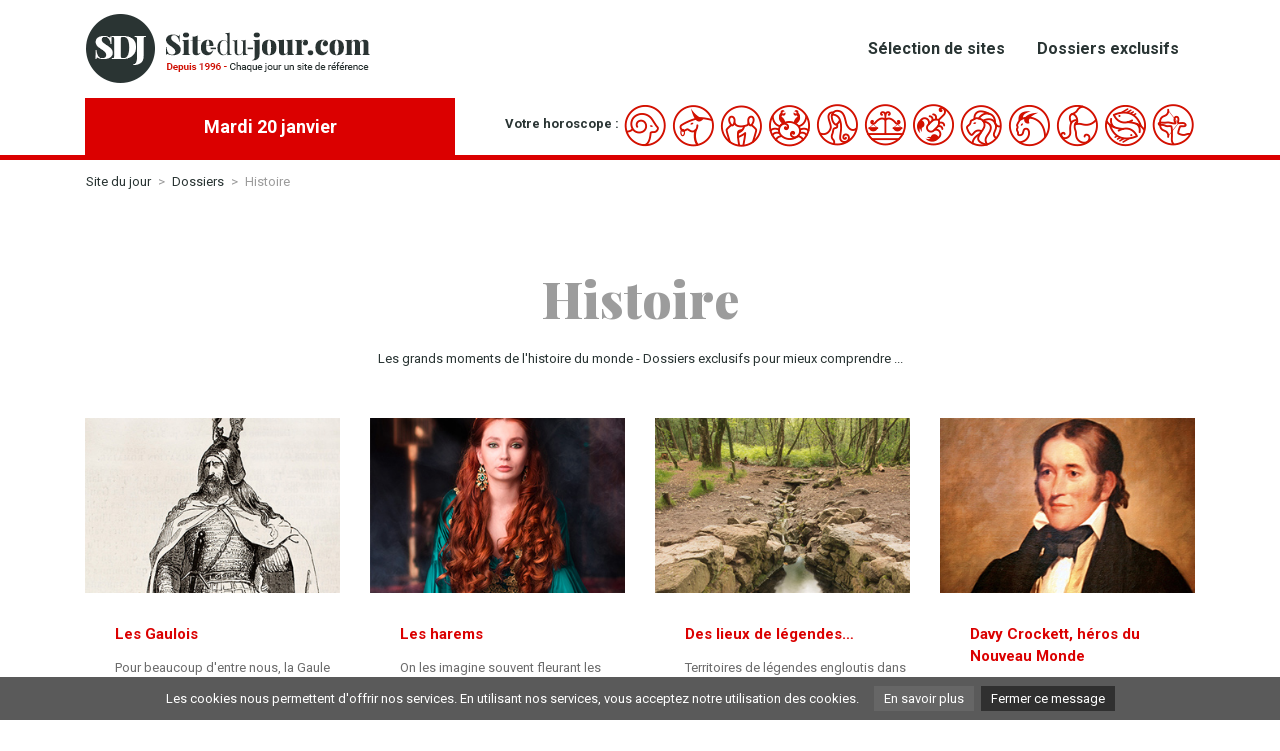

--- FILE ---
content_type: text/html
request_url: https://site-du-jour.com/dossiers/histoire/
body_size: 6846
content:
<?php include_once('sdj.conf2018.php'); ?>

<!doctype html>
<html lang="fr">
<head>
<meta charset="utf-8">
<meta name="viewport" content="width=device-width, initial-scale=1, shrink-to-fit=no">
<title>SDJ HISTOIRE</title>
<meta name="description" content="Les grands moments de l'histoire du monde - Dossiers exclusifs pour mieux comprendre ...">
<meta name="keywords" content="histoire, date, personnage, époque, événement, monde">
<meta name="author" content="Site du jour" />
<meta http-equiv="content-language" content="fr" />
<meta name="identifier-url" content="http://www.site-du-jour.com" />
<meta name="revisit-after" content="30 days" />
<meta name="Reply-to" content="info@site-du-jour.com" />
<meta name="robot" content="index,follow,all" />
<link rel="shortcut icon" href="../../favicon.ico" />
<link rel="stylesheet" href="https://stackpath.bootstrapcdn.com/bootstrap/4.1.1/css/bootstrap.min.css" integrity="sha384-WskhaSGFgHYWDcbwN70/dfYBj47jz9qbsMId/iRN3ewGhXQFZCSftd1LZCfmhktB" crossorigin="anonymous">
<link rel="stylesheet" href="../../css2018/custom.css">
</head>
<body>

<!-- header container ------------------------------------------------>
<div class="bgheader">
<div class="container">

<!-- logo et menu ------------------------------------------------>
<div class="row">

<nav class="navbar navbar-light navbar-expand-xl">
<div class="container">

<a class="navbar-brand" href="../../"><img src="../../images2018/site-du-jour.gif" alt="Site du jour" title="Site du jour" /></a> 

<button class="navbar-toggler" type="button" data-toggle="collapse" data-target="#navbarNavDropdown" aria-controls="navbarNavDropdown" aria-expanded="false" aria-label="Toggle navigation">
<span class="navbar-toggler-icon"></span>
</button>

<div class="collapse navbar-collapse" id="navbarNavDropdown">
<ul class="navbar-nav ml-auto">
<li><a class="nav-link" href="../../top1000">Sélection de sites</a></li>
<li><a class="nav-link" href="../../dossiers">Dossiers exclusifs</a></li>
<!--li><a class="nav-link" href="../shopping/">Shopping en ligne</a></li-->
<!--li><a class="nav-link" href="#">Proposer un site</a></li-->		      
</ul>
</div>

</div>
</nav>

</div>
<!-- logo et menu ------------------------------------------------>

<!-- date et horoscope ------------------------------------------------>
<div class="row no-gutters">

<div class="col-sm-12 col-md-12 col-lg-4 col-xl-4 datejour">
<span id="oDateQc"></span>
<?php sdj::addicheModule('content_ephemeride', 'ephemeride.tpl'); ?>
</div>

<div class="col-sm-12 col-md-12 col-lg-8 col-xl-8 horoscopejour">
<ul>
<li><span>Votre horoscope :</span></li>
<li><a href="http://www.horoscopeo.com/jour/belier.html" target="_blank"><img src="../../images2018/ico-horoscope-belier.gif" alt="Horoscope belier" title="Horoscope belier" /></a></li>
<li><a href="http://www.horoscopeo.com/jour/taureau.html" target="_blank"><img src="../../images2018/ico-horoscope-taureau.gif" alt="Horoscope taureau" title="Horoscope taureau" /></a></li>
<li><a href="http://www.horoscopeo.com/jour/gemeaux.html" target="_blank"><img src="../../images2018/ico-horoscope-gemaux.gif" alt="Horoscope gemeaux" title="Horoscope gemeaux" /></a></li>
<li><a href="http://www.horoscopeo.com/jour/cancer.html" target="_blank"><img src="../../images2018/ico-horoscope-cancer.gif" alt="Horoscope cancer" title="Horoscope cancer" /></a></li>
<li><a href="http://www.horoscopeo.com/jour/vierge.html" target="_blank"><img src="../../images2018/ico-horoscope-vierge.gif" alt="Horoscope vierge" title="Horoscope vierge" /></a></li>
<li><a href="http://www.horoscopeo.com/jour/balance.html" target="_blank"><img src="../../images2018/ico-horoscope-balance.gif" alt="Horoscope balance" title="Horoscope balance" /></a></li>
<li><a href="http://www.horoscopeo.com/jour/scorpion.html" target="_blank"><img src="../../images2018/ico-horoscope-scorpion.gif" alt="Horoscope scorpion" title="Horoscope scorpion" /></a></li>
<li><a href="http://www.horoscopeo.com/jour/lion.html" target="_blank"><img src="../../images2018/ico-horoscope-lion.gif" alt="Horoscope lion" title="Horoscope lion" /></a></li>
<li><a href="http://www.horoscopeo.com/jour/capricorne.html" target="_blank"><img src="../../images2018/ico-horoscope-capricorne.gif" alt="Horoscope capricorne" title="Horoscope capricorne" /></a></li>
<li><a href="http://www.horoscopeo.com/jour/verseau.html" target="_blank"><img src="../../images2018/ico-horoscope-verseau.gif" alt="Horoscope verseau" title="Horoscope verseau" /></a></li>
<li><a href="http://www.horoscopeo.com/jour/poissons.html" target="_blank"><img src="../../images2018/ico-horoscope-poissons.gif" alt="Horoscope poissons" title="Horoscope poissons" /></a></li>
<li><a href="http://www.horoscopeo.com/jour/sagittaire.html" target="_blank"><img src="../../images2018/ico-horoscope-sagitaire.gif" alt="Horoscope sagittaire" title="Horoscope sagittaire" /></a></li>
</ul>
</div>

</div>
<!-- date et horoscope ------------------------------------------------>

</div>
</div>
<!-- header container ------------------------------------------------>

<!-- main content ------------------------------------------------>
<div class="container">
<div class="row">

<!-- Breadcrumb -------------------------------------------------->
<div class="col-sm-12 col-md-12 col-lg-12 col-xl-12 breadcrumb">
<a href="../../">Site du jour</a>
<span>></span>
<a href="../../dossiers">Dossiers</a>
<span>></span>
Histoire
</div>

</div>
</div>
<!-- Breadcrumb -------------------------------------------------->

<!-- content ------------------------------------------------>
<div class="bgdossiercat">
<div class="container">
<div class="row">

<div class="col-sm-12 col-md-12 col-lg-12 col-xl-12 soustitre">
<h3>Histoire</h3>
<span>Les grands moments de l'histoire du monde - Dossiers exclusifs pour mieux comprendre ...</span>
</div>

<!--div class="col-sm-6 col-md-6 col-lg-3 col-xl-3 dossierbox">
<a href="gueules-cassees.html"><img src="../../images2018/listing/gueules-cassees.jpg" alt="" title="" class="dossierimg" /></a>
<div class="dossierboxwrap">
<a href="gueules-cassees.html">Les gueules cassées</a>
<p>La Première Guerre mondiale a fait des millions de morts. Mais au-delà de ces pertes humaines évidentes, certains survivants ont eu encore moins de chance qu'un destin mortel, ce sont les Gueules cassées. </p>
</div>
</div-->


<div class="col-sm-6 col-md-6 col-lg-3 col-xl-3 dossierbox">
<a href="gaulois.html"><img src="../../images2018/listing/gaulois.jpg" alt="Gaulois" title="Gaulois" class="dossierimg" /></a>
<div class="dossierboxwrap">
<a href="gaulois.html">Les Gaulois</a>
<p>Pour beaucoup d'entre nous, la Gaule c'est Lutèce, et les Gaulois se nomment Astérix, Obélix, Panoramix, etc. Mais historiquement les Gaulois représentent de nombreuses tribus et ont occupé un territoire bien plus vaste que la France.</p>
</div>
</div>


<div class="col-sm-6 col-md-6 col-lg-3 col-xl-3 dossierbox">
<a href="harem.html"><img src="../../images2018/listing/harem.jpg" alt="harems" title="harems" class="dossierimg" /></a>
<div class="dossierboxwrap">
<a href="harem.html">Les harems</a>
<p>On les imagine souvent fleurant les essences de bois rares et l'oranger. On les connaît aussi peuplés de belles et jeunes étrangères. Mais quelle fût la véritable fonction de ces sérails où l'on enfermait des femmes par centaines ? </p>
</div>
</div>


<div class="col-sm-6 col-md-6 col-lg-3 col-xl-3 dossierbox">
<a href="mondes-perdus.html"><img src="../../images2018/listing/mondes-perdus.jpg" alt="lieux de légendes" title="lieux de légendes" class="dossierimg" /></a>
<div class="dossierboxwrap">
<a href="mondes-perdus.html">Des lieux de légendes…</a>
<p>Territoires de légendes engloutis dans l'imaginaire et l'espoir collectifs, ils font rêver, même les scientifiques les plus sceptiques. Qu'est-il advenu de ces mondes perdus ?</p>
</div>
</div>


<div class="col-sm-6 col-md-6 col-lg-3 col-xl-3 dossierbox">
<a href="davy-crockett.html"><img src="../../images2018/listing/davy-crockett.jpg" alt="Davy Crockett" title="Davy Crockett" class="dossierimg" /></a>
<div class="dossierboxwrap">
<a href="davy-crockett.html">Davy Crockett, héros du Nouveau Monde</a>
<p>Il fut l'homme, politicien opportuniste, sans grande éducation, trappeur à ses heures et soldat dévoué. Il fut la légende, héros d'aventures en forêt, ami des Peaux-Rouges, chasseur d'ours et champion de la liberté… Voici Davy Crockett !</p>
</div>
</div>


<div class="col-sm-6 col-md-6 col-lg-3 col-xl-3 dossierbox">
<a href="saladin.html"><img src="../../images2018/listing/saladin.jpg" alt="Saladin" title="Saladin" class="dossierimg" /></a>
<div class="dossierboxwrap">
<a href="saladin.html">Saladin, héros des croisades</a>
<p>Au 12e siècle, ses armées firent trembler les Croisés d'Occident. Par son courage, son sens de l'honneur et son génie guerrier, il reprit Jérusalem aux armées des Francs et parvint à unifier une partie de l'Islam…</p>
</div>
</div>


<div class="col-sm-6 col-md-6 col-lg-3 col-xl-3 dossierbox">
<a href="vikings.html"><img src="../../images2018/listing/vikings.jpg" alt="Vikings" title="Vikings" class="dossierimg" /></a>
<div class="dossierboxwrap">
<a href="vikings.html">Vikings : entre mythe et réalité</a>
<p>L'agression-surprise commise contre la base militaire américaine de Pearl Harbor en décembre 1941 constitue l'une des attaques les plus malheureusement efficaces de l'Histoire mais aussi l'un des plus fascinants mystères de l'histoire de la guerre…</p>
</div>
</div>


<div class="col-sm-6 col-md-6 col-lg-3 col-xl-3 dossierbox">
<a href="pearl-harbor.html"><img src="../../images2018/listing/pearl-harbor.jpg" alt="Pearl Harbor" title="Pearl Harbor" class="dossierimg" /></a>
<div class="dossierboxwrap">
<a href="pearl-harbor.html">Pearl Harbor</a>
<p>L'agression-surprise commise contre la base militaire américaine de Pearl Harbor en décembre 1941 constitue l'une des attaques les plus malheureusement efficaces de l'Histoire mais aussi l'un des plus fascinants mystères de l'histoire de la guerre…</p>
</div>
</div>


<div class="col-sm-6 col-md-6 col-lg-3 col-xl-3 dossierbox">
<a href="mur-berlin.html"><img src="../../images2018/listing/mur-berlin.jpg" alt="Berlin" title="Berlin" class="dossierimg" /></a>
<div class="dossierboxwrap">
<a href="mur-berlin.html">Berlin, la chute du mur</a>
<p>En quelques heures, la face de l'Allemagne change radicalement. Ni le gouvernement, ni les Berlinois n'ont vu venir la plus belle révolution de l'Histoire : une révolution dans la complicité et la solidarité, celle qui a fait tomber le Mur de la Honte…</p>
</div>
</div>


<div class="col-sm-6 col-md-6 col-lg-3 col-xl-3 dossierbox">
<a href="guerres-interminables.html"><img src="../../images2018/listing/guerres-interminables.jpg" alt="guerres" title="guerres" class="dossierimg" /></a>
<div class="dossierboxwrap">
<a href="guerres-interminables.html">Quand les guerres se prolongent…</a>
<p>Guerre en Afghanistan, guerres ethniques au Sri Lanka, guerre des Deux-Roses, guerres d'Italie, guerre de Cent Ans, guerres puniques, conflit israélo-palestinien… Autant de guerres interminables…</p>
</div>
</div>

<div class="col-sm-6 col-md-6 col-lg-3 col-xl-3 dossierbox">
<a href="prise-bastille.html"><img src="../../images2018/listing/prise-bastille.jpg" alt="Bastille" title="Bastille" class="dossierimg" /></a>
<div class="dossierboxwrap">
<a href="prise-bastille.html">Bastille : la fin d'un royaume</a>
<p>14 juillet 1789, des émeutiers entrent dans la redoutable forteresse de la Bastille, gardée par un peu plus de 80 officiers vétérans et quelques gardes suisses. Cette prise historique sera la bougie d'allumage d’un des grands moments de l’histoire de France : la Révolution française.</p>
</div>
</div>

<div class="col-sm-6 col-md-6 col-lg-3 col-xl-3 dossierbox">
<a href="onu.html"><img src="../../images2018/listing/onu.jpg" alt="ONU" title="ONU" class="dossierimg" /></a>
<div class="dossierboxwrap">
<a href="onu.html">Les missions de l'ONU</a>
<p>Son nom revient ponctuellement dans les bulletins de nouvelles ou dans la presse internationale,
mais on ignore souvent quelle est sa véritable mission. Regard sur le rôle de l'Organisation des Nations Unies ou encore, l'ONU...</p>
</div>
</div>

<div class="col-sm-6 col-md-6 col-lg-3 col-xl-3 dossierbox">
<a href="civilisations-disparues.html"><img src="../../images2018/listing/civilisations-disparues.jpg" alt="Civilisations disparues" title="Civilisations disparues" class="dossierimg" /></a>
<div class="dossierboxwrap">
<a href="civilisations-disparues.html">Civilisations disparues</a>
<p>Babylone, l'Atlantide, Troie, les Amazones, les mystérieux Nazcas… Entre mythe et réalité, exagérations et spéculations, que reste-t-il de ces mondes disparus ?</p>
</div>
</div>


<div class="col-sm-6 col-md-6 col-lg-3 col-xl-3 dossierbox">
<a href="deportation-acadiens.html"><img src="../../images2018/listing/deportation-acadiens.jpg" alt="drame acadien" title="drame acadien" class="dossierimg" /></a>
<div class="dossierboxwrap">
<a href="deportation-acadiens.html">Le drame acadien</a>
<p>1755. Près de 10 000 Français sont chassés de leur Acadie. Les colonisateurs anglais, craignant une rébellion de ce peuple aux allégeances françaises, les déportent en sol américain. Plus de 250 ans plus tard, les Acadiens se souviennent…</p>
</div>
</div>


<div class="col-sm-6 col-md-6 col-lg-3 col-xl-3 dossierbox">
<a href="mata-hari.html"><img src="../../images2018/listing/mata-hari.jpg" alt="Mata Hari" title="Mata Hari" class="dossierimg" /></a>
<div class="dossierboxwrap">
<a href="mata-hari.html">Mata Hari</a>
<p>Qui dit Mata Hari dit exotisme, aventures, mystère et fascination. Amazone adulée des hommes, danseuse improvisée, espionne malgré elle, Mata Hari n'a pas seulement vécu une vie trépidante, elle a aussi façonné sa propre légende…</p>
</div>
</div>

<div class="col-sm-6 col-md-6 col-lg-3 col-xl-3 dossierbox">
<a href="gengis-khan.html"><img src="../../images2018/listing/gengis-khan.jpg" alt="Gengis Khan" title="Gengis Khan" class="dossierimg" /></a>
<div class="dossierboxwrap">
<a href="gengis-khan.html">Gengis Khan</a>
<p>Il fut une époque où l'évocation de son seul nom faisait trembler toute l'Asie ! Gengis Khan reste aujourd'hui le plus grand conquérant de toute l'Histoire. Personne encore n'a réussi l'exploit de rassembler autant de peuples sous un empire aussi vaste. Cap sur les contrées des Tatars…</p>
</div>
</div>

<div class="col-sm-6 col-md-6 col-lg-3 col-xl-3 dossierbox">
<a href="pirates.html"><img src="../../images2018/listing/pirates.jpg" alt="Écumeurs des mers" title="Écumeurs des mers" class="dossierimg" /></a>
<div class="dossierboxwrap">
<a href="pirates.html">Écumeurs des mers</a>
<p>Moins rigolos que Jack Sparrow, pirates et flibustiers ont fait trembler marins et navigateurs pendant des siècles…  Depuis les mercenaires romains jusqu'aux corsaires cautionnés par les rois, la piraterie a toujours exercé une fascination populaire…</p>
</div>
</div>


<div class="col-sm-6 col-md-6 col-lg-3 col-xl-3 dossierbox">
<a href="louis-mandrin.html"><img src="../../images2018/listing/louis-mandrin.jpg" alt="Louis Mandrin" title="Louis Mandrin" class="dossierimg" /></a>
<div class="dossierboxwrap">
<a href="louis-mandrin.html">Louis Mandrin</a>
<p>Il a laissé dans l'imaginaire des Dauphinois l'image du contrebandier au grand cœur qui venge les opprimés en détroussant les fermiers généraux avides et corrompus… Vérité ou légende ? Zoom sur la vie de ce héros populaire.</p>
</div>
</div>


<div class="col-sm-6 col-md-6 col-lg-3 col-xl-3 dossierbox">
<a href="marco-polo.html"><img src="../../images2018/listing/marco-polo.jpg" alt="Marco Polo" title="Marco Polo" class="dossierimg" /></a>
<div class="dossierboxwrap">
<a href="marco-polo.html">Marco Polo</a>
<p>Il est à peine adolescent lorsque son père Nicolo et son oncle Matteo l'amènent à leur suite à l'autre bout de la planète... Ses récits de voyage, quoique parfois candides et presque invraisemblables, auront tout de même inspiré les grandes conquêtes de ce monde.</p>
</div>
</div>


<div class="col-sm-6 col-md-6 col-lg-3 col-xl-3 dossierbox">
<a href="alexandrie.html"><img src="../../images2018/listing/alexandrie.jpg" alt="Alexandrie" title="Alexandrie" class="dossierimg" /></a>
<div class="dossierboxwrap">
<a href="alexandrie.html">Alexandrie</a>
<p>Alexandrie la légendaire ! Alexandrie, la ville des merveilles englouties ! Alexandrie, la reine d'Afrique du Nord ! Alexandrie, la terre de tous les possibles ! Alexandrie, le temple de toutes les réconciliations !  Il fut un temps où Alexandrie était le centre fascinant du monde Antique...</p>
</div>
</div>


<div class="col-sm-6 col-md-6 col-lg-3 col-xl-3 dossierbox">
<a href="christophe-colomb.html"><img src="../../images2018/listing/christophe-colomb.jpg" alt="Christophe Colomb" title="Christophe Colomb" class="dossierimg" /></a>
<div class="dossierboxwrap">
<a href="christophe-colomb.html">Christophe Colomb</a>
<p>Ce navigateur italien qui a suscité la controverse a découvert l'Amérique en 1492, comme Sir Alexander Fleming  a découvert la pénicilline, tout a fait par hasard, en cherchant autre chose... Mais qui était vraiment cet homme qui cherchait les Indes ?</p>
</div>
</div>

<div class="col-sm-6 col-md-6 col-lg-3 col-xl-3 dossierbox">
<a href="empress-of-ireland.html"><img src="../../images2018/listing/empress-of-ireland.jpg" alt="Empress of Ireland" title="Empress of Ireland" class="dossierimg" /></a>
<div class="dossierboxwrap">
<a href="empress-of-ireland.html">L'Empress of Ireland</a>
<p>L'Empress of Ireland est l'une des plus massives et des plus prestigieuses épaves que l'on puisse découvrir au fond des eaux du Québec. Sa structure est dans un état quasi intact malgré les 93 années passées sous les eaux salées et les courants du Saint-Laurent.</p>
</div>
</div>

<div class="col-sm-6 col-md-6 col-lg-3 col-xl-3 dossierbox">
<a href="monnaies.html"><img src="../../images2018/listing/monnaies.jpg" alt="monnaies" title="monnaies" class="dossierimg" /></a>
<div class="dossierboxwrap">
<a href="monnaies.html">Histoire des monnaies</a>
<p>L'argent mène le monde !!! On peut difficilement tenter de prouver le contraire... Depuis ses premières apparitions, quelques 600 ans av. J.-C., dans la région de la mer Égée, le pouvoir de l'unité monétaire n'a cessé de raffermir sa souveraineté... Et si l'argent était un dieu ?</p>
</div>
</div>

<div class="col-sm-6 col-md-6 col-lg-3 col-xl-3 dossierbox">
<a href="renaissance.html"><img src="../../images2018/listing/renaissance.jpg" alt="Renaissance" title="Renaissance" class="dossierimg" /></a>
<div class="dossierboxwrap">
<a href="renaissance.html">L'Europe de la Renaissance</a>
<p>En Europe, il y eut une longue période de noirceur pendant laquelle les instances cléricales s'emparèrent de l'esprit des gens et les tinrent dans un univers de superstitions. C'est la Renaissance, au début du 14e siècle, qui permit à l'homme de voir poindre la lumière...</p>
</div>
</div>

<div class="col-sm-6 col-md-6 col-lg-3 col-xl-3 dossierbox">
<a href="babylone.html"><img src="../../images2018/listing/babylone.jpg" alt="Babylone" title="Babylone" class="dossierimg" /></a>
<div class="dossierboxwrap">
<a href="babylone.html">Que reste-t-il de l'antique Babylone ?</a>
<p>Située à un peu plus de 150 kilomètres de l'Irak actuel, l'ancienne cité de Babylone a de quoi faire rêver bien des historiens et des archéologues grâce aux légendes qui la rendent mythique. Mais que reste-t-il des splendeurs qu'on lui a prêtées au fil des siècles ?</p>
</div>
</div>

<div class="col-sm-6 col-md-6 col-lg-3 col-xl-3 dossierbox">
<a href="champollion.html"><img src="../../images2018/listing/champollion.jpg" alt="Champollion" title="Champollion" class="dossierimg" /></a>
<div class="dossierboxwrap">
<a href="champollion.html">Jean-François Champollion</a>
<p>Tout petit déjà il impressionnait par ses aptitudes intellectuelles et son autonomie idéologique. Dernier rejeton d'une famille nombreuse, le petit Champollion étonnera par ses capacités linguistiques qui le mèneront à l'une des plus importantes révélations du 19e siècle : l'égyptologie.</p>
</div>
</div>

<div class="col-sm-6 col-md-6 col-lg-3 col-xl-3 dossierbox">
<a href="portraits-fayoum.html"><img src="../../images2018/listing/portraits-fayoum.jpg" alt="Fayoum" title="Fayoum" class="dossierimg" /></a>
<div class="dossierboxwrap">
<a href="portraits-fayoum.html">Les portraits du Fayoum</a>
<p>Peints il y deux mille ans, les portraits du Fayoum envoûtent, troublent et évoquent un univers fascinant pour quiconque les regarde. Leur réalisme profond révèle des personnages animés d'une vigueur qui transcende la mort…</p>
</div>
</div>

<div class="col-sm-12 col-md-12 col-lg-12 col-xl-12 endpagepub">
<script async src="//pagead2.googlesyndication.com/pagead/js/adsbygoogle.js"></script>
<!-- SDJ -->
<ins class="adsbygoogle"
     style="display:block"
     data-ad-client="ca-pub-9982563458553196"
     data-ad-slot="9658662475"
     data-ad-format="auto"
     data-full-width-responsive="true"></ins>
<script>
(adsbygoogle = window.adsbygoogle || []).push({});
</script>
</div>

</div>
</div>
</div>
<!-- dossier container ------------------------------------------------>


<!-- footer container ------------------------------------------------>
<div class="bgfooter">
<div class="container">
<div class="row">
<div class="col-sm-12 col-md-12 col-lg-12 col-xl-12 footerbox">

<a href="../../"><img src="../../images2018/ico-sdj.jpg" alt="Site du jour" title="Site du jour" /></a>

<span>
Copyright <a href="../../">Site du jour</a> © Toute reproduction même partielle est strictement interdite - <a href="../../legal.html">Conditions d'utilisation</a>
</span>

Nos Partenaires : 

<a href="https://www.divinites.com" target="_blank" title="Histoire de l'art">Dieux & déesses mythologiques</A> |
<a href="http://www.dictionnaire-mythologie.com" target="_blank" title="Mythologie">Mythologie</A>
<a href="http://www.dictionnaire-historique.com" target="_blank" title="Mythologie">Histoire</A>

</div>
</div>

</div>
</div>
<!-- conclusion container ------------------------------------------------>

<!--script-->

<script src="../../js2018/cookiechoices.js"></script>
<script>
  document.addEventListener('DOMContentLoaded', function(event) {
    cookieChoices.showCookieConsentBar('Les cookies nous permettent d\'offrir nos services. En utilisant nos services, vous acceptez notre utilisation des cookies.',
      'Fermer ce message', 'En savoir plus', '../../legal.html#cookies');
  });
</script>

<script src="https://code.jquery.com/jquery-3.3.1.slim.min.js" integrity="sha384-q8i/X+965DzO0rT7abK41JStQIAqVgRVzpbzo5smXKp4YfRvH+8abtTE1Pi6jizo" crossorigin="anonymous"></script>
<script src="https://cdnjs.cloudflare.com/ajax/libs/popper.js/1.14.3/umd/popper.min.js" integrity="sha384-ZMP7rVo3mIykV+2+9J3UJ46jBk0WLaUAdn689aCwoqbBJiSnjAK/l8WvCWPIPm49" crossorigin="anonymous"></script>
<script src="https://stackpath.bootstrapcdn.com/bootstrap/4.1.1/js/bootstrap.min.js" integrity="sha384-smHYKdLADwkXOn1EmN1qk/HfnUcbVRZyYmZ4qpPea6sjB/pTJ0euyQp0Mk8ck+5T" crossorigin="anonymous"></script>

<!-- Global site tag (gtag.js) - Google Analytics -->
<script async src="https://www.googletagmanager.com/gtag/js?id=UA-10280770-4"></script>
<script>
  window.dataLayer = window.dataLayer || [];
  function gtag(){dataLayer.push(arguments);}
  gtag('js', new Date());

  gtag('config', 'UA-10280770-4');
</script>

<script>
function twDateLocale(_id,_date,_lang,_long) {
  if(_long) {
    var options = { weekday: 'long', month: 'long', day: 'numeric' };
  } else {
    var options = { weekday: 'short', month: 'short', day: 'numeric' };
  }
  document.getElementById(_id).innerHTML = _date.toLocaleDateString( _lang,options).replace(/\b\w/, function(l){ return l.toUpperCase() });
}
</script>
<script>
twDateLocale("oDateQc",new Date(),"fr-CA",1);
</script>

</body>
</html>

--- FILE ---
content_type: text/html; charset=utf-8
request_url: https://www.google.com/recaptcha/api2/aframe
body_size: 268
content:
<!DOCTYPE HTML><html><head><meta http-equiv="content-type" content="text/html; charset=UTF-8"></head><body><script nonce="kRRfoZRBj6QHqcti9zbntg">/** Anti-fraud and anti-abuse applications only. See google.com/recaptcha */ try{var clients={'sodar':'https://pagead2.googlesyndication.com/pagead/sodar?'};window.addEventListener("message",function(a){try{if(a.source===window.parent){var b=JSON.parse(a.data);var c=clients[b['id']];if(c){var d=document.createElement('img');d.src=c+b['params']+'&rc='+(localStorage.getItem("rc::a")?sessionStorage.getItem("rc::b"):"");window.document.body.appendChild(d);sessionStorage.setItem("rc::e",parseInt(sessionStorage.getItem("rc::e")||0)+1);localStorage.setItem("rc::h",'1768923409426');}}}catch(b){}});window.parent.postMessage("_grecaptcha_ready", "*");}catch(b){}</script></body></html>

--- FILE ---
content_type: text/css
request_url: https://site-du-jour.com/css2018/custom.css
body_size: 2243
content:
@charset "UTF-8";
/* CSS Document */

@import url('https://fonts.googleapis.com/css?family=Playfair+Display:900|Roboto:400,500,500i,700');
body {
	font-family: 'Roboto', sans-serif;
	font-weight: 400;
	font-size: 13px;
	color: #6c6c6c;
	background-color: #ffffff;
}
a {
	color: #db0000;
	text-decoration: none;
}
a:hover {
	color: #6c6c6c;
	text-decoration: none;
}
h1, h2, h3, h4 {
	font-family: 'Playfair Display', serif;
	font-weight: 700;
	color: #9c9c9c;
	margin: 0px;
	padding: 0px;
}
h2 b, h3 b, h4 b {
	color: #293433;
	font-weight: 700;
}
.bgannuaire, .bgarticles, .bgarticlespop {
	background-color: #f3f3f3;
	padding-top: 100px;
	padding-bottom: 100px;
}
.bgdatejour, .bgdossier {
	background-color: #ffffff;
	padding-top: 100px;
	padding-bottom: 100px;
}
.bgdossiercat {
	background-color: #ffffff;
	padding-top: 50px;
	padding-bottom: 100px;
}
.citation {
	padding-bottom: 60px;
	margin-bottom: 20px;
	border-bottom-width: 1px;
	border-bottom-style: solid;
	border-bottom-color: #d9d9d9;
	text-align: center;
}
.citation h2 {
	padding-bottom: 10px;
	font-size: 30px;
}
.citation span {
	color: #293433;
	display: block;
}
.citation p {
	color: #293433;
	display: block;
	font-size: 50px;
	font-style: italic;
	font-weight: 600;
	background-image: url(../images2018/ico-quote.jpg);
	background-repeat: no-repeat;
	background-position: left top;
	margin: 0px;
	margin-left: 50px;
	margin-right: 50px;
	padding-top: 50px;
	padding-bottom: 20px;
	padding-left: 130px;
	padding-right: 130px;
	line-height: 55px;
}
.anniversaire, .blague, .evenement {
	text-align: center;
	padding-top: 20px;
	margin-top: 40px;
	border-right-width: 1px;
	border-right-style: solid;
	border-right-color: #d9d9d9;
}
.evenement {
	border: none;
}
.anniversaire h2, .blague h2, .evenement h2 {
	padding-bottom: 20px;
	font-size: 30px;
}
.anniversaire a, .blague a, .evenement a {
	padding-bottom: 10px;
	font-size: 18px;
	font-weight: 600;
	display: block;
	padding-left: 20px;
	padding-right: 20px;
}
.anniversaire p, .blague p, .evenement p {
	padding-bottom: 20px;
	color: #293433;
	padding-left: 20px;
	padding-right: 20px;
}
.soustitre {
	padding-bottom: 50px;
	text-align: center;
}
.soustitre h3 {
	padding-bottom: 20px;
	font-size: 50px;
}
.soustitre h4 {
	padding-bottom: 20px;
	font-size: 30px;
}
.soustitre span {
	color: #293433;
	display: block;
}
.sitebox {
	padding-bottom: 1px;
	display: block;
	min-height: 68px;
}
.sitebox img {
	float: left;
	padding-right: 15px;
}
.siteboxwrap a, .dossierboxwrap a, .catbox a {
	padding-bottom: 3px;
	font-size: 15px;
	font-weight: 600;
	display: block;
}
.siteboxwrap {
	float: left;
	padding-top: 10px;
}
.dossierboxwrap {
	padding: 30px;
	padding-right: 0px
}
.bgarticles .dossierboxwrap {
    text-align: center;
}
.bgarticles .dossierboxwrap a {
    text-decoration: underline;
}
.dossierboxwrap p {
	padding-top: 10px
}
.catbox a {
	padding-left: 30px;
}
.catbox span {
	padding-left: 30px;
	display: block;
	padding-bottom: 30px
}
.bgdossier .soustitre {
	padding-top: 50px;
}
.bgfooter {
	text-align: center;
	padding-top: 40px;
	padding-bottom: 40px;
	background-color: #293433;
}
.footerbox {
	text-align: center;
	color: #fff;
}
.footerbox a {
	text-align: center;
	color: #fff;
	text-decoration: none;
}
.footerbox span {
	padding-top: 20px;
	padding-bottom: 10px;
	text-align: center;
	display: block;
	color: #fff;
}
.bgsdj {
	background-color: #f3f3f3;
}
.bgsdjsite img {
	width: 100%;
}
.sdjsitewrap {
	padding-left: 40px;
}
.sdjsite {
	padding-top: 70px;
}
.sdjsite span {
	font-size: 18px;
	color: #293433;
	font-weight: 600;
	display: block;
	padding-bottom: 0px;
}
.sitetitre {
	font-size: 50px;
	color: #293433;
	font-family: 'Playfair Display', serif;
	font-weight: 700;
	display: block;
	padding-bottom: 20px;
	line-height: 53px;
}
.sdjsite a {
	padding-bottom: 3px;
	font-size: 18px;
	font-weight: 600;
	display: block;
}
.bgheader {
	border-bottom-color: #db0000;
	border-bottom-style: solid;
	border-bottom-width: 5px;
}
.datejour {
	background-color: #db0000;
	color: #fff;
	font-weight: 600;
	font-size: 18px;
	text-align: center;
	padding-top: 15px;
	padding-bottom: 15px;
}
.horoscopejour ul {
	float: right;
	margin: 0px;
	padding: 0px;
	list-style: none;
	padding-top: 6px
}
.horoscopejour li {
	float: left;
	margin-left: 5px
}
.horoscopejour li span {
	color: #293433;
	padding-top: 10px;
	float: left;
	font-weight: 600;
}
.navbar {
	background-color: #ffffff;
	color: #293433;
	font-size: 16px;
	font-weight: 700;
	text-align: right;
	width: 100%;
	padding-left: 0px;
	padding-right: 0px;
}
.navbar a:link {
	color: #293433;
}
.navbar a:visited {
	color: #293433;
}
.navbar a:hover {
	color: #6c6c6c!important;
}
.navbar-light .navbar-toggler {
	color: rgba(255, 255, 255, .5);
	border-color: #212121!important;
}
.navbar-expand-lg .navbar-nav .nav-link {
	padding: 0!important;
	margin-left: 2em!important;
	font-weight: 600;
	font-size: 1.2em;
}
.navbar-expand-xl .navbar-nav .nav-link {
	padding-right: 1rem;
	padding-left: 1rem
}
.navbar-toggler {
	padding: 0;
	border: 0!important;
}
.navbar-light .navbar-nav .active > .nav-link, .navbar-light .navbar-nav .nav-link.active, .navbar-light .navbar-nav .nav-link.show, .navbar-light .navbar-nav .show > .nav-link {
	color: #293433;
}
.navbar-light .navbar-nav .nav-link {
	color: #293433;
}
#navbarNavDropdown ul li {
	float: right;
	color: #293433;
}
#navbarNavDropdown2 ul li {
	float: right;
	color: #293433;
	text-align: left;
}
.breadcrumb {
	background-color: #ffffff;
	color: #9c9c9c;
}
.breadcrumb span {
	padding-left: 7px;
	padding-right: 7px;
}
.breadcrumb a {;
	color: #293433;
}
.sidecol img {
	width: 100%;
	padding-bottom: 30px
}
.sidemenu {
	background-color: #f3f3f3;
	padding: 5px;
}
.sidemenurespo {
	background-color: #f3f3f3;
	padding: 5px;
}
.sidemenu span, .sidemenurespo span {
	padding: 10px;
	font-size: 18px;
	font-weight: 600;
	color: #293433;
	display: block;
}
.sidemenu ul {
	list-style: none;
	padding: 0px;
	margin: 0px;
}
.sidemenu li a {
	padding: 10px;
	background-color: #ffffff;
	display: block;
	margin-bottom: 2px;
	color: #293433;
}
.sidemenu li a:hover {
	background-color: #f3f3f3;
}
.sidemenu .activemenu {
	padding: 10px;
	background-color: #f3f3f3;
	display: block;
	margin-bottom: 2px;
	color: #293433;
	font-weight: 700;
}
.maincol {
	padding: 40px;
	
}
.maincol h5 {
	color: #293433;
	font-size: 18px;
	font-weight: 600;
}
.maincol h1 {
	color: #293433;
	font-size: 50px;
}
.maincol h2 {
	color: #293433;
	font-family: 'Roboto', sans-serif;
	font-size: 18px;
	line-height: 27px;
	padding-top: 20px;
	padding-bottom: 20px;
	font-weight: 600;
}
.maincol p {
	color: #293433;
	font-size: 18px;
	line-height: 27px;
}
.maincol h3 {
	color: #293433;
	padding-bottom: 20px;
	padding-top: 40px
}
.intxtimg {
	float: right;
	max-width: 50%;
	padding-left: 30px;
	padding-bottom: 30px;
}
.sidecol {
	padding-top: 30px;
}
.nextnav span, .nextnav a, .prevnav span, .prevnav a {
	float: right;
	padding: 5px;
	font-size: 18px;
	font-weight: 600;
	padding-left: 10px;
	padding-right: 10px;
}
.nextnav span, .prevnav span {
	color: #838383;
	background-color: #f3f3f3;
	margin-right: 3px;
}
.nextnav a, .prevnav a {
	color: #ffffff;
	background-color: #db0000;
}
.nextnav a:hover, .prevnav a:hover {
	color: #838383;
	background-color: #f3f3f3;
}
.nextnav, .prevnav {
	padding-top: 30px;
	padding-bottom: 100px;
}
.prevnav span, .prevnav a {
	float: left;
	margin-left: 3px;
}
.annuairesplit {
	display: block;
	float: none;
	width: 100%;
	height: 1px;
	background-color: #d9d9d9;
	margin-top: 30px;
}
.topnum {
	float: left;
	padding-top: 20px;
	text-align: left;
	width: 9%;
	font-family: 'Playfair Display', serif;
	font-weight: 700;
	color: #9c9c9c;
	margin: 0px;
	padding: 0px;
	font-size: 50px;
	color: #293433;
}
.annuairesite {
	float: left;
	text-align: left;
	padding-top: 25px;
	width: 91%;
}
.annuairesite p {
	padding-top: 5px;
	padding-bottom: 10px;
	margin: 0px;
	font-size: 14px;
	line-height: 21px;
}
a.annuairelink {
	font-weight: 600;
	font-size: 18px;
	color: #db0000;
}
a.annuairelink:hover {
	color: #293433;
}
a.annuaireurl {
	color: #293433;
	font-size: 14px;
	font-weight: 600;
}
a.annuaireurl:hover {
	color: #9c9c9c;
}
.break {
	display: block;
	float: none;
	clear: both;
}
.topsite {
	padding-bottom: 30px;
	padding-top: 30px;
}
.topsite .annuairesite {
	padding-left: 30px;
}
.topsite .annuairelink {
	font-size: 25px;
}
.topsite .annuairelink p, .topsite .annuaireurl {
	font-size: 18px;
}
.topsite img, .topsite .annuairesite {
	float: left;
	width: 50%;
}
.intxtpub {
	/*background-color: #DFDFDF;
	height: 60px;*/
	margin-bottom: 30px;
	margin-top: 10px;
	text-align: center;
}
.endtxtpub {
	/*background-color: #DFDFDF;
	height: 90px;*/
	margin-bottom: 30px;
	text-align: center;
}
.endpagepub {
	text-align: center;
	padding-top: 40px;
}
/*Respo------------------------------------------------*/
@media (max-width:575px) {
.citation p {
	background-position: center top;
	margin-left: 0px;
	margin-right: 0px;
	padding-top: 70px;
	padding-left: 0px;
	padding-right: 0px;
}
.anniversaire, .blague, .evenement {
	text-align: center;
	padding-top: 0px;
	margin-top: 40px;
	border-right-width: 0px;
	border-bottom-width: 1px;
	border-bottom-style: solid;
	border-bottom-color: #d9d9d9;
}
.evenement {
	border: none;
}
.dossierbox img {
	width: 100%;
}
.catbox {
	text-align: center;
	padding-left: 0px;
}
.navbar {
	padding-left: 10px;
	padding-right: 10px;
	text-align: center;
}
.horoscopejour li span {
	float: none;
	display: block;
}
.horoscopejour ul {
	padding-left: 10%
}
.horoscopejour li {
	width: 14%;
	padding-bottom: 10px;
}
.horoscopejour li:first-child {
	display: block;
	float: none;
	text-align: center;
	padding-bottom: 10px;
	width: 100%;
	padding-right: 10%;
}
.sdjsite {
	text-align: center;
	padding-top: 20px;
	padding-bottom: 40px
}
.bgsdjsite {
	padding-bottom: 20px;
	padding-top: 20px;
}
.citation {
	padding-bottom: 40px;
	margin-bottom: 0px;
}
.bgannuaire {
	padding-top: 50px;
	padding-bottom: 50px;
}
.bgdatejour, .bgdossier {
	padding-top: 50px;
	padding-bottom: 50px;
}
.dossierboxwrap {
	text-align: center;
	padding: 20px;
	padding-right: 20px
}
.sdjsitewrap {
	float: none;
	width: 100%;
	padding-left: 20px;
	padding-right: 20px;
	text-align: center;
}
.maincol {
	padding: 40px;
	padding-right: 40px;
}
.topsite img, .annuairesite {
	float: none;
	width: 100%;
}
.topsite .annuairesite {
	padding-left: 0px;
}
.topnum {
	width: 10%;
}
.annuairesite {
	width: 90%;
}
.sidemenu {
	display: none;
}
}

@media (min-width:576px) and (max-width:768px) {
.horoscopejour li span {
	float: none;
	display: block;
}
.horoscopejour ul {
	padding-left: 10%
}
.horoscopejour li {
	width: 14%;
	padding-bottom: 10px;
}
.horoscopejour li:first-child {
	display: block;
	float: none;
	text-align: center;
	padding-bottom: 10px;
	width: 100%;
	padding-right: 10%;
}
.bgsdjsite {
	padding-bottom: 40px;
	padding-top: 50px;
}
.citation p {
	background-position: center top;
	margin-left: 0px;
	margin-right: 0px;
	padding-top: 70px;
	padding-left: 0px;
	padding-right: 0px;
}
.anniversaire, .blague, .evenement {
	text-align: center;
	padding-top: 0px;
	margin-top: 40px;
	border-right-width: 0px;
	border-bottom-width: 1px;
	border-bottom-style: solid;
	border-bottom-color: #d9d9d9;
}
.evenement {
	border: none;
}
.dossierbox img {
	width: 100%;
}
.dossierboxwrap {
	padding: 20px;
	padding-right: 0px;
	padding-left: 0px;
}
.bgannuaire {
	padding-top: 50px;
	padding-bottom: 50px;
}
.bgdatejour, .bgdossier {
	padding-top: 50px;
	padding-bottom: 50px;
}
.bgdossier {
	padding-top: 0px;
	padding-bottom: 50px;
}
.sdjsite {
	text-align: center;
	padding-top: 20px;
	padding-bottom: 40px
}
.sitebox {
	width: 50%;
	padding: 0px;
	margin: 0px;
	float: left;
	min-height: 100px;
}
.siteboxwrap {
	float: left;
	width: 55%;
}
.siteboxwrap img {
	float: left;
	width: 25%;
}
.sdjsitewrap {
	float: none;
	width: 100%;
	padding-left: 50px;
	padding-right: 50px;
	text-align: center;
}
.maincol {
	padding: 40px;
	padding-right: 40px;
}
.topsite img, .annuairesite {
	float: none;
	width: 100%;
}
.topsite .annuairesite {
	padding-left: 0px;
}
.topnum {
	width: 10%;
}
.annuairesite {
	width: 90%;
}
.sidemenu {
	display: none;
}
}

@media (min-width:768px) and (max-width:991px) {
.sitebox {
	width: 50%;
	padding: 0px;
	margin: 0px;
	float: left;
	min-height: 100px;
}
.siteboxwrap {
	float: left;
	width: 55%;
}
.siteboxwrap img {
	float: left;
	width: 25%;
}
.citation p {
	margin-left: 0px;
	margin-right: 0px;
	padding-top: 70px;
	padding-left: 50px;
	padding-right: 50px;
}
.sdjsite p {
	padding-right: 30px;
}
.sitetitre {
	padding-right: 30px;
}
.sdjsite {
	text-align: center;
	padding-top: 20px;
	padding-bottom: 40px
}
.horoscopejour {
	padding-top: 15px;
	padding-bottom: 15px;
}
.bgannuaire {
	padding-top: 50px;
	padding-bottom: 50px;
}
.bgdatejour, .bgdossier {
	padding-top: 50px;
	padding-bottom: 50px;
}
.bgdossier {
	padding-top: 0px;
	padding-bottom: 50px;
}
.sdjsitewrap {
	float: none;
	width: 100%;
	padding-left: 50px;
	padding-right: 50px;
	text-align: center;
}
.bgsdjsite {
	padding-bottom: 40px;
	padding-top: 50px;
}
.maincol {
	padding: 40px;
	padding-right: 40px;
}
.sidemenu {
	display: none;
}
}

@media (min-width:992px) and (max-width:1239px) {
.horoscopejour li span {
	float: none;
	display: block;
}
.horoscopejour ul {
	padding-left: 0%
}
.horoscopejour li {
	width: 7%;
	padding-bottom: 10px;
}
.horoscopejour li:first-child {
	display: block;
	float: none;
	text-align: center;
	padding-bottom: 10px;
	width: 100%;
	padding-right: 10%;
}
.datejour {
	background-color: #db0000;
	color: #fff;
	font-weight: 600;
	font-size: 18px;
	padding-top: 25px;
}
.citation p {
	margin-left: 0px;
	margin-right: 0px;
	padding-top: 70px;
	padding-left: 50px;
	padding-right: 50px;
}
.siteboxwrap {
	float: left;
	width: 65%;
}
.siteboxwrap img {
	float: left;
	width: 25%;
}
.dossierbox img {
	width: 100%;
}
.sdjsite {
	padding-top: 20px;
}
.sidecol .navbar {
	display: none;
}
}

@media (min-width:1240px) {
.sidecol .navbar {
	display: none;
}
}



.dossierbox img {
width: 100%;
	margin-right: 0;
  margin-left: 0;
  padding: 0px;
  margin: 0px;
}
.dossierbox {
margin-right: 0;
  margin-left: 0;
	
}
